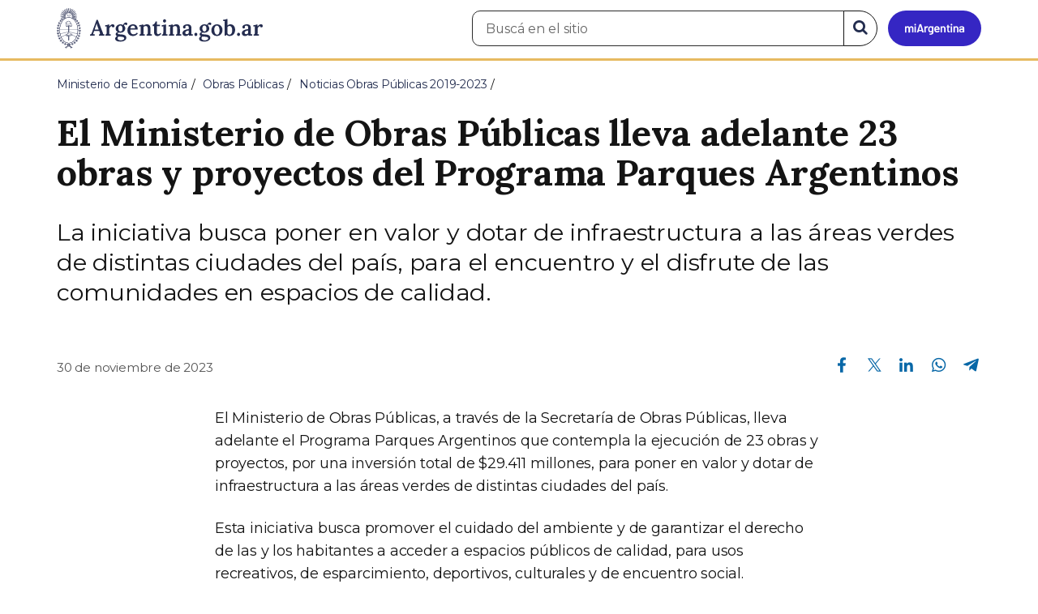

--- FILE ---
content_type: text/html; charset=utf-8
request_url: https://www.argentina.gob.ar/noticias/el-ministerio-de-obras-publicas-lleva-adelante-23-obras-y-proyectos-del-programa-parques
body_size: 7933
content:

 <!DOCTYPE html>
<html lang="es" dir="ltr" prefix="content: http://purl.org/rss/1.0/modules/content/ dc: http://purl.org/dc/terms/ foaf: http://xmlns.com/foaf/0.1/ rdfs: http://www.w3.org/2000/01/rdf-schema# sioc: http://rdfs.org/sioc/ns# sioct: http://rdfs.org/sioc/types# skos: http://www.w3.org/2004/02/skos/core# xsd: http://www.w3.org/2001/XMLSchema#">
<head>
  <link rel="profile" href="http://www.w3.org/1999/xhtml/vocab" />
  <meta name="viewport" content="width=device-width, initial-scale=1.0">
  <!-- Nav and address bar color -->
  <meta name="theme-color" content="#242C4F">
  <meta name="msapplication-navbutton-color" content="#242C4F">
  <meta name="apple-mobile-web-app-status-bar-style" content="#242C4F">
  <script>
  dataLayer = [{
    'userIPaddress': '192.168.32.104',
  }];
  </script>
  <!-- Google Tag Manager -->
  <script>(function(w,d,s,l,i){w[l]=w[l]||[];w[l].push({'gtm.start':
  new Date().getTime(),event:'gtm.js'});var f=d.getElementsByTagName(s)[0],
  j=d.createElement(s),dl=l!='dataLayer'?'&l='+l:'';j.async=true;j.src=
  'https://www.googletagmanager.com/gtm.js?id='+i+dl;f.parentNode.insertBefore(j,f);
  })(window,document,'script','dataLayer','GTM-P68ZXT');</script>
  <!-- End Google Tag Manager -->
  <meta http-equiv="Content-Type" content="text/html; charset=utf-8" />
<meta name="gtm-id" content="411413" />
<meta name="gtm-tipo" content="noticia" />
<meta name="gtm-padres" content="417077 182268 50691" />
<meta name="gtm-padre" content="Noticias Obras Públicas 2019-2023" />
<meta name="gtm-raiz" content="Ministerio de Economía" />
<meta name="google-site-verification" content="fr0vldZfY64iDak0RkGzC7B2MBqjWAChwEIr8xTJomU" />
<link href="https://www.argentina.gob.ar/manifest.json" rel="manifest" />
<meta name="description" content="La iniciativa busca poner en valor y dotar de infraestructura a las áreas verdes de distintas ciudades del país, para el encuentro y el disfrute de las comunidades en espacios de calidad." />
<meta name="keywords" content="gobierno, argentino, nacional, gobierno argentino, gobierno nacional, República Argentina, administración, gestión, pública, administración pública, gestión pública, digital, trámites, servicios, trámites en línea, gobierno digital, servicios en línea, servicios digitales, Estado, transparencia, ciudadanos, modernización, organismo, organismo público, organismos públicos, organismos, beneficios, beneficios" />
<link rel="image_src" href="https://www.argentina.gob.ar/sites/default/files/argentina-fb.png" />
<link rel="canonical" href="https://www.argentina.gob.ar/noticias/el-ministerio-de-obras-publicas-lleva-adelante-23-obras-y-proyectos-del-programa-parques" />
<link rel="shortlink" href="https://www.argentina.gob.ar/node/411413" />
<meta property="og:site_name" content="Argentina.gob.ar" />
<meta property="og:url" content="https://www.argentina.gob.ar/noticias/el-ministerio-de-obras-publicas-lleva-adelante-23-obras-y-proyectos-del-programa-parques" />
<meta property="og:title" content="El Ministerio de Obras Públicas lleva adelante 23 obras y proyectos del Programa Parques Argentinos" />
<meta property="og:description" content="La iniciativa busca poner en valor y dotar de infraestructura a las áreas verdes de distintas ciudades del país, para el encuentro y el disfrute de las comunidades en espacios de calidad." />
<meta property="og:updated_time" content="2024-06-06T16:30:19-03:00" />
<meta property="og:image" content="https://www.argentina.gob.ar/sites/default/files/2023/11/parque._quilmes_0.jpg" />
<meta property="og:image:url" content="https://www.argentina.gob.ar/sites/default/files/2023/11/parque._quilmes_0.jpg" />
<meta name="twitter:card" content="summary" />
<meta name="twitter:url" content="https://www.argentina.gob.ar/noticias/el-ministerio-de-obras-publicas-lleva-adelante-23-obras-y-proyectos-del-programa-parques" />
<meta name="twitter:title" content="El Ministerio de Obras Públicas lleva adelante 23 obras y proyectos" />
<meta name="twitter:description" content="La iniciativa busca poner en valor y dotar de infraestructura a las áreas verdes de distintas ciudades del país, para el encuentro y el disfrute de las comunidades en espacios de calidad." />
<meta name="twitter:image" content="https://www.argentina.gob.ar/sites/default/files/argentina-fb.png" />
<meta property="article:author" content="https://www.facebook.com/casarosadaargentina/" />
<meta property="article:published_time" content="2023-11-30T11:57:30-03:00" />
<meta property="article:modified_time" content="2024-06-06T16:30:19-03:00" />
<link rel="shortcut icon" href="https://www.argentina.gob.ar/profiles/argentinagobar/themes/argentinagobar/argentinagobar_theme/favicon.ico" type="image/vnd.microsoft.icon" />
<link rel="apple-touch-icon" href="https://www.argentina.gob.ar/sites/default/files/icon/icon-180x180.png" sizes="180x180" />
<link rel="apple-touch-icon-precomposed" href="https://www.argentina.gob.ar/sites/default/files/icon/icon-180x180.png" sizes="180x180" />
  <title>El Ministerio de Obras Públicas lleva adelante 23 obras y proyectos del Programa Parques Argentinos | Argentina.gob.ar</title>
  <style>
@import url("https://www.argentina.gob.ar/modules/system/system.base.css?t96q29");
</style>
<style>
@import url("https://www.argentina.gob.ar/profiles/argentinagobar/modules/argentinagobar/argentinagobar_search/css/search.css?t96q29");
@import url("https://www.argentina.gob.ar/profiles/argentinagobar/modules/argentinagobar/argentinagobar_webform/css/custom-chosen.css?t96q29");
@import url("https://www.argentina.gob.ar/modules/field/theme/field.css?t96q29");
@import url("https://www.argentina.gob.ar/profiles/argentinagobar/modules/contrib/field_hidden/field_hidden.css?t96q29");
@import url("https://www.argentina.gob.ar/modules/node/node.css?t96q29");
@import url("https://www.argentina.gob.ar/profiles/argentinagobar/modules/contrib/user_prune/css/user_prune.css?t96q29");
@import url("https://www.argentina.gob.ar/profiles/argentinagobar/modules/contrib/views/css/views.css?t96q29");
</style>
<style>
@import url("https://www.argentina.gob.ar/profiles/argentinagobar/modules/contrib/ctools/css/ctools.css?t96q29");
@import url("https://www.argentina.gob.ar/profiles/argentinagobar/modules/contrib/drupar_filtros/css/galeria.css?t96q29");
@import url("https://www.argentina.gob.ar/profiles/argentinagobar/modules/contrib/jgm_subastas/css/aabe.css?t96q29");
@import url("https://www.argentina.gob.ar/profiles/argentinagobar/modules/contrib/panels/css/panels.css?t96q29");
@import url("https://www.argentina.gob.ar/profiles/argentinagobar/modules/contrib/rate/rate.css?t96q29");
@import url("https://www.argentina.gob.ar/profiles/argentinagobar/modules/argentinagobar/argentinagobar_campana_gubernamental/css/argentinagobar_campana_gubernamental.css?t96q29");
</style>
<link type="text/css" rel="stylesheet" href="https://cdnjs.cloudflare.com/ajax/libs/font-awesome/4.7.0/css/font-awesome.css" media="all" />
<link type="text/css" rel="stylesheet" href="https://fonts.googleapis.com/css2?family=Encode+Sans:wght@100;200;300;400;500;600;700;800;900&amp;display=swap" media="all" />
<style>
@import url("https://www.argentina.gob.ar/profiles/argentinagobar/themes/contrib/poncho/vendor/bootstrap/css/bootstrap.min.css?t96q29");
@import url("https://www.argentina.gob.ar/profiles/argentinagobar/themes/contrib/poncho/css/icono-arg.css?t96q29");
@import url("https://www.argentina.gob.ar/profiles/argentinagobar/themes/contrib/poncho/css/poncho.min.css?t96q29");
</style>
  <!-- HTML5 element support for IE6-8 -->
  <!--[if lt IE 9]>
    <script src="//html5shiv.googlecode.com/svn/trunk/html5.js"></script>
  <![endif]-->
  <script src="/profiles/argentinagobar/libraries/jquery.jquery-371/jquery-3.7.1.min.js?v=3.7.1"></script>
<script>jQuery.migrateMute=true;jQuery.migrateTrace=false;</script>
<script src="/profiles/argentinagobar/libraries/jquery.jquery-migrate/jquery-migrate-3.5.2.min.js?v=3.5.2"></script>
<script src="https://www.argentina.gob.ar/misc/jquery-extend-3.4.0.js?v=3.7.1"></script>
<script src="https://www.argentina.gob.ar/misc/jquery-html-prefilter-3.5.0-backport.js?v=3.7.1"></script>
<script src="https://www.argentina.gob.ar/misc/jquery.once.js?v=1.2"></script>
<script src="https://www.argentina.gob.ar/misc/drupal.js?t96q29"></script>
<script src="https://www.argentina.gob.ar/profiles/argentinagobar/modules/contrib/jquery_update/js/jquery_browser.js?v=0.0.1"></script>
<script src="https://www.argentina.gob.ar/misc/form-single-submit.js?v=7.103"></script>
<script src="https://www.argentina.gob.ar/profiles/argentinagobar/modules/argentinagobar/argentinagobar_areas/js/colorFondoGrupoAtajos.js?t96q29"></script>
<script src="https://www.argentina.gob.ar/profiles/argentinagobar/modules/argentinagobar/argentinagobar_tramites/js/resize_media.js?t96q29"></script>
<script src="https://www.argentina.gob.ar/profiles/argentinagobar/modules/argentinagobar/argentinagobar_usuarios/js/limpiarCampo.js?t96q29"></script>
<script src="https://www.argentina.gob.ar/profiles/argentinagobar/modules/contrib/entityreference/js/entityreference.js?t96q29"></script>
<script src="https://www.argentina.gob.ar/sites/default/files/languages/es_-ItMtJilxuuiLFTCnmK_k5zP6zPqMXd_ji181zFXfvs.js?t96q29"></script>
<script src="https://www.argentina.gob.ar/profiles/argentinagobar/modules/contrib/drupar_filtros/js/mdBlank.js?t96q29"></script>
<script src="https://www.argentina.gob.ar/profiles/argentinagobar/modules/contrib/drupar_filtros/js/galeria.js?t96q29"></script>
<script src="https://www.argentina.gob.ar/profiles/argentinagobar/modules/contrib/drupar_filtros/js/jquery.touchSwipe.min.js?t96q29"></script>
<script src="https://www.argentina.gob.ar/profiles/argentinagobar/modules/contrib/jgm_subastas/js/aabe.js?t96q29"></script>
<script src="https://www.argentina.gob.ar/profiles/argentinagobar/modules/argentinagobar/argentinagobar_webform/js/button.js?t96q29"></script>
<script src="https://www.argentina.gob.ar/profiles/argentinagobar/modules/contrib/vuce_calendario/js/button.js?t96q29"></script>
<script src="https://www.argentina.gob.ar/profiles/argentinagobar/modules/argentinagobar/argentinagobar_campana_gubernamental/js/argentinagobar_campana_gubernamental.js?t96q29"></script>
<script>dataLayer.push({
          'event_name': 'trackPageview',
          'nodo_id': '411413',
          'nodos_padres': '417077 182268 50691',
          'org_dependencia': 'Noticias Obras Públicas 2019-2023',
          'ministerio': 'Ministerio de Economía',
          'cont_tipo': 'noticia',
        });</script>
<script src="https://www.argentina.gob.ar/profiles/argentinagobar/themes/contrib/poncho/vendor/bootstrap/js/bootstrap.min.js?t96q29"></script>
<script src="https://www.argentina.gob.ar/profiles/argentinagobar/themes/contrib/poncho/js/scrolltotop.js?t96q29"></script>
<script src="https://www.argentina.gob.ar/profiles/argentinagobar/themes/contrib/poncho/js/datatables.min.js?t96q29"></script>
<script src="https://www.argentina.gob.ar/profiles/argentinagobar/themes/contrib/poncho/js/intl.min.js?t96q29"></script>
<script src="https://www.argentina.gob.ar/profiles/argentinagobar/themes/contrib/poncho/js/device-breadcrumb.js?t96q29"></script>
<script src="https://www.argentina.gob.ar/profiles/argentinagobar/themes/contrib/poncho/js/device-breadcrumb-listener.js?t96q29"></script>
<script src="https://www.argentina.gob.ar/profiles/argentinagobar/modules/contrib/jquery_update/js/jquery_position.js?v=0.0.1"></script>
<script>jQuery.extend(Drupal.settings, {"basePath":"\/","pathPrefix":"","setHasJsCookie":0,"ajaxPageState":{"theme":"argentinagobar_theme","theme_token":"vBQXLsUuQBymc1q17ZhF2bgGUCWNPSrectN1KU49lq8","js":{"profiles\/argentinagobar\/modules\/argentinagobar\/argentinagobar_search\/js\/solr_search.js":1,"profiles\/argentinagobar\/themes\/contrib\/bootstrap\/js\/bootstrap.js":1,"\/profiles\/argentinagobar\/libraries\/jquery.jquery-371\/jquery-3.7.1.min.js":1,"0":1,"\/profiles\/argentinagobar\/libraries\/jquery.jquery-migrate\/jquery-migrate-3.5.2.min.js":1,"misc\/jquery-extend-3.4.0.js":1,"misc\/jquery-html-prefilter-3.5.0-backport.js":1,"misc\/jquery.once.js":1,"misc\/drupal.js":1,"profiles\/argentinagobar\/modules\/contrib\/jquery_update\/js\/jquery_browser.js":1,"misc\/form-single-submit.js":1,"profiles\/argentinagobar\/modules\/argentinagobar\/argentinagobar_areas\/js\/colorFondoGrupoAtajos.js":1,"profiles\/argentinagobar\/modules\/argentinagobar\/argentinagobar_tramites\/js\/resize_media.js":1,"profiles\/argentinagobar\/modules\/argentinagobar\/argentinagobar_usuarios\/js\/limpiarCampo.js":1,"profiles\/argentinagobar\/modules\/contrib\/entityreference\/js\/entityreference.js":1,"public:\/\/languages\/es_-ItMtJilxuuiLFTCnmK_k5zP6zPqMXd_ji181zFXfvs.js":1,"profiles\/argentinagobar\/modules\/contrib\/drupar_filtros\/js\/mdBlank.js":1,"profiles\/argentinagobar\/modules\/contrib\/drupar_filtros\/js\/galeria.js":1,"profiles\/argentinagobar\/modules\/contrib\/drupar_filtros\/js\/jquery.touchSwipe.min.js":1,"profiles\/argentinagobar\/modules\/contrib\/jgm_subastas\/js\/aabe.js":1,"profiles\/argentinagobar\/modules\/argentinagobar\/argentinagobar_webform\/js\/button.js":1,"profiles\/argentinagobar\/modules\/contrib\/vuce_calendario\/js\/button.js":1,"profiles\/argentinagobar\/modules\/argentinagobar\/argentinagobar_campana_gubernamental\/js\/argentinagobar_campana_gubernamental.js":1,"1":1,"profiles\/argentinagobar\/themes\/contrib\/poncho\/vendor\/bootstrap\/js\/bootstrap.min.js":1,"profiles\/argentinagobar\/themes\/contrib\/poncho\/js\/scrolltotop.js":1,"profiles\/argentinagobar\/themes\/contrib\/poncho\/js\/datatables.min.js":1,"profiles\/argentinagobar\/themes\/contrib\/poncho\/js\/intl.min.js":1,"profiles\/argentinagobar\/themes\/contrib\/poncho\/js\/device-breadcrumb.js":1,"profiles\/argentinagobar\/themes\/contrib\/poncho\/js\/device-breadcrumb-listener.js":1,"profiles\/argentinagobar\/modules\/contrib\/jquery_update\/js\/jquery_position.js":1},"css":{"modules\/system\/system.base.css":1,"profiles\/argentinagobar\/modules\/argentinagobar\/argentinagobar_search\/css\/search.css":1,"profiles\/argentinagobar\/modules\/argentinagobar\/argentinagobar_webform\/css\/custom-chosen.css":1,"modules\/field\/theme\/field.css":1,"profiles\/argentinagobar\/modules\/contrib\/field_hidden\/field_hidden.css":1,"modules\/node\/node.css":1,"profiles\/argentinagobar\/modules\/contrib\/user_prune\/css\/user_prune.css":1,"profiles\/argentinagobar\/modules\/contrib\/views\/css\/views.css":1,"profiles\/argentinagobar\/modules\/contrib\/ctools\/css\/ctools.css":1,"profiles\/argentinagobar\/modules\/contrib\/drupar_filtros\/css\/galeria.css":1,"profiles\/argentinagobar\/modules\/contrib\/jgm_subastas\/css\/aabe.css":1,"profiles\/argentinagobar\/modules\/contrib\/panels\/css\/panels.css":1,"profiles\/argentinagobar\/modules\/contrib\/rate\/rate.css":1,"profiles\/argentinagobar\/modules\/argentinagobar\/argentinagobar_campana_gubernamental\/css\/argentinagobar_campana_gubernamental.css":1,"https:\/\/cdnjs.cloudflare.com\/ajax\/libs\/font-awesome\/4.7.0\/css\/font-awesome.css":1,"https:\/\/fonts.googleapis.com\/css2?family=Encode+Sans:wght@100;200;300;400;500;600;700;800;900\u0026display=swap":1,"profiles\/argentinagobar\/themes\/contrib\/poncho\/vendor\/bootstrap\/css\/bootstrap.min.css":1,"profiles\/argentinagobar\/themes\/contrib\/poncho\/css\/icono-arg.css":1,"profiles\/argentinagobar\/themes\/contrib\/poncho\/css\/poncho.min.css":1}},"urlIsAjaxTrusted":{"\/noticias\/el-ministerio-de-obras-publicas-lleva-adelante-23-obras-y-proyectos-del-programa-parques":true},"ogContext":{"groupType":"node","gid":"417077"},"bootstrap":{"anchorsFix":"0","anchorsSmoothScrolling":"0","formHasError":1,"popoverEnabled":1,"popoverOptions":{"animation":1,"html":0,"placement":"right","selector":"","trigger":"click","triggerAutoclose":1,"title":"","content":"","delay":0,"container":"body"},"tooltipEnabled":1,"tooltipOptions":{"animation":1,"html":0,"placement":"auto left","selector":"","trigger":"focus hover","delay":0,"container":"body"}}});</script>
</head>
<body class="html not-front not-logged-in no-sidebars page-node page-node- page-node-411413 node-type-noticia og-context og-context-node og-context-node-417077 i18n-es">
  <!-- Google Tag Manager (noscript) -->
  <noscript><iframe title="Script GTM" aria-hidden="true" src="//www.googletagmanager.com/ns.html?id=GTM-P68ZXT" style="display:none;visibility:hidden;height:0;width:0"></iframe></noscript>
  <!-- End Google Tag Manager (noscript) -->
    <h1 class="sr-only"><small>Presidencia de la Nación</small></h1>
  <div id="skip-link">
    <a href="#main-content" class="element-invisible element-focusable">Pasar al contenido principal</a>
  </div>
    
<header>
    <nav class="navbar navbar-top navbar-default border-bottom-amarillo">
      <div class="container">
        <div>
          <div class="navbar-header">
            <a class="navbar-brand" href="/" id="navbar-brand" aria-label="Argentina.gob.ar Presidencia de la Nación">
                              <img src="/profiles/argentinagobar/themes/argentinagobar/argentinagobar_theme/logo_argentina-azul.svg" alt="Argentina.gob.ar" height="50" width="254" />
                                                      </a>
              <a class="btn btn-mi-argentina btn-login visible-xs bg-miarg-azul" href="https://mi.argentina.gob.ar" title="Ingresar a Mi Argentina">
                  <i class="icono-arg-mi-argentina text-white"></i><span class="sr-only">Ir a Mi Argentina</span></a>
                                      <button onclick="jQuery('.navbar.navbar-top').addClass('state-search');" class="btn btn-mi-argentina btn-login visible-xs" aria-labelledby="edit-keys"><span class="fa fa-search fa-fw"></span><span class="sr-only">Buscar</span></button>       
                            </div>

                                          <div class="nav navbar-nav navbar-right hidden-xs">
    <button onclick="jQuery('.navbar.navbar-top').removeClass('state-search');" class="btn btn-link btn-search-reset visible-xs"> <i class="fa fa-times"><span class="sr-only">Cerrar el buscador</span></i></button>
    <div id="cd-login">
      
  <a href="https://mi.argentina.gob.ar/" id="btn-mi-argentina" class="btn hidden-xs p-l-1  btn-login bg-miarg-azul" aria-label="Ingresar a Mi Argentina">
<i class=" fa-3x fa icono-arg-mi-argentina-extended text-white p-t-0"><span class="sr-only">Mi Argentina</span></i></a>
</div>
<!-- <section id="block-argentinagobar-search-apache-solr-search-navbar" class="block block-argentinagobar-search clearfix"> -->

      
  <div class="pull-left">
  <form class="main-form" role="search" action="/noticias/el-ministerio-de-obras-publicas-lleva-adelante-23-obras-y-proyectos-del-programa-parques" method="post" id="apachesolr-search-custom-page-search-form" accept-charset="UTF-8"><div><input type="hidden" name="form_build_id" value="form-ZANWdtBpFjATpD_LCckbg6NMRsLEYA1wG04e_FJ11IE" />
<input type="hidden" name="form_id" value="apachesolr_search_custom_page_search_form" />
<div style="display:none;"><div class="form-item form-item-tarro-de-miel form-type-textfield form-group"> <label class="control-label" for="edit-tarro-de-miel">Dejar en blanco</label>
<input class="form-control form-text" type="text" id="edit-tarro-de-miel" name="tarro_de_miel" value="" size="60" maxlength="128" /></div></div><div class="input-group">
  <label class="sr-only" for="edit-keys">Buscar en el sitio</label><input placeholder="Buscá en el sitio" id="edit-keys" class="input-search form-control form-text" aria-label="Buscá en el sitio" type="text" name="keys" value="" size="20" maxlength="255" /><span class="input-group-btn"><button class="bg-white btn-search-reset btn btn-primary form-submit" aria-labelledby="edit-keys" aria-label="Buscar" type="submit" id="edit-submit" name="op" value="&lt;i class=&quot;fa fa-search text-primary&quot;&gt;&lt;/i&gt;&lt;span class=&quot;sr-only&quot;&gt;Buscar en el sitio&lt;/span&gt;"><i class="fa fa-search text-primary"></i><span class="sr-only">Buscar en el sitio</span></button>
</span></div>
</div></form></div>

<!-- </section> -->
</div>
                        
        </div>
      </div>
    </nav>
  </header>
<main>

    
            <span id="main-content"></span>
      <div class="container">
                        </div>
        <div class="region region-content">
     <div id="block-system-main" class="block block-system clearfix">

      
  <article>
    <header>
          <div class="panel-pane pane-imagen-destacada"  >
  
  
  <div class="pane-content">
     <!-- breadcrumbs -->
    <div class="container">
        <div class="row">
            <div class="col-md-12">
                <ol class="breadcrumb" itemscope itemtype="https://schema.org/BreadcrumbList"><li itemprop="itemListElement" itemscope itemtype="https://schema.org/ListItem" ><a itemprop="item" href="/"><span itemprop="name">Inicio</span></a><meta itemprop="position" content="1" /></li>
<li itemprop="itemListElement" itemscope itemtype="https://schema.org/ListItem" ><a itemprop="item" href="/economia"><span itemprop="name">Ministerio de Economía</span></a><meta itemprop="position" content="2" /></li>
<li itemprop="itemListElement" itemscope itemtype="https://schema.org/ListItem" ><a itemprop="item" href="/obras-publicas"><span itemprop="name">Obras Públicas</span></a><meta itemprop="position" content="3" /></li>
<li itemprop="itemListElement" itemscope itemtype="https://schema.org/ListItem" ><a itemprop="item" href="/obras-publicas/noticias/2019-2023"><span itemprop="name">Noticias Obras Públicas 2019-2023</span></a><meta itemprop="position" content="4" /></li>
<li class="active" itemprop="itemListElement" itemscope itemtype="https://schema.org/ListItem" ><span itemprop="name">El Ministerio de Obras Públicas lleva adelante 23 obras y proyectos del Programa Parques Argentinos</span><meta itemprop="position" content="5" /></li>
</ol>            </div>
        </div>
    </div>
    <!-- / breadcrumbs -->

    <div class="container">
        <div class="row">
            <div class="col-md-12">
                <!-- titulo -->
                <div class="title-description">
                    <h1>El Ministerio de Obras Públicas lleva adelante 23 obras y proyectos del Programa Parques Argentinos</h1>
                </div>
                <!-- / titulo -->

                <!-- resumen -->  
                <div class="news__lead">
                                    <p>La iniciativa busca poner en valor y dotar de infraestructura a las áreas verdes de distintas ciudades del país, para el encuentro y el disfrute de las comunidades en espacios de calidad.</p>
                                    </div>
                <!-- / resumen -->  

                <div class="row">
                    <!-- fecha publicado -->  
                    <div class="col-md-6 col-sm-6 small news__time">
                        <time 
                            class="text-muted" 
                            datetime='2023-11-30 11:57:30'>
                            30 de noviembre de 2023                        </time>
                    </div>
                    <!-- fecha publicado -->
                    
                    <!-- redes sociales -->
                    <div class="section-actions col-md-6 social-share news__social-share">
      <ul class="list-inline">
        <li><a href="https://www.facebook.com/sharer/sharer.php?u=https%3A%2F%2Fwww.argentina.gob.ar%2Fnoticias%2Fel-ministerio-de-obras-publicas-lleva-adelante-23-obras-y-proyectos-del-programa-parques&amp;title=El+Ministerio+de+Obras+P%C3%BAblicas+lleva+adelante+23+obras+y+proyectos+del+Programa+Parques+Argentinos" target="_blank" rel="noopener noreferrer"><span class="sr-only">Compartir en Facebook</span><i class="icono-arg-facebook-f-" aria-hidden="true"></i></a></li>
        <li><a href="https://x.com/share?url=https%3A%2F%2Fwww.argentina.gob.ar%2Fnoticias%2Fel-ministerio-de-obras-publicas-lleva-adelante-23-obras-y-proyectos-del-programa-parques&amp;title=El+Ministerio+de+Obras+P%C3%BAblicas+lleva+adelante+23+obras+y+proyectos+del+Programa+Parques+Argentinos" target="_blank" rel="noopener noreferrer"><span class="sr-only">Compartir en X</span><i class="icono-arg-twitter-pajaro" aria-hidden="true"></i></a></li>
        <li><a href="https://www.linkedin.com/shareArticle?mini=true&url=https%3A%2F%2Fwww.argentina.gob.ar%2Fnoticias%2Fel-ministerio-de-obras-publicas-lleva-adelante-23-obras-y-proyectos-del-programa-parques" target="_blank" rel="noopener noreferrer"><span class="sr-only">Compartir en Linkedin</span><i class="icono-arg-linkedin-in" aria-hidden="true"></i></a></li>
        <li><a href="https://web.whatsapp.com/send?text=https%3A%2F%2Fwww.argentina.gob.ar%2Fnoticias%2Fel-ministerio-de-obras-publicas-lleva-adelante-23-obras-y-proyectos-del-programa-parques&amp;title=El+Ministerio+de+Obras+P%C3%BAblicas+lleva+adelante+23+obras+y+proyectos+del+Programa+Parques+Argentinos" target="_blank" id="linkWA1" rel="noopener noreferrer"><span class="sr-only">Compartir en Whatsapp</span>
          <i class="icono-arg-whatsapp-telefono" aria-hidden="true">
          </i></a></li>
        <li>
        <a href="https://t.me/share/url?url=https%3A%2F%2Fwww.argentina.gob.ar%2Fnoticias%2Fel-ministerio-de-obras-publicas-lleva-adelante-23-obras-y-proyectos-del-programa-parques&text=El+Ministerio+de+Obras+P%C3%BAblicas+lleva+adelante+23+obras+y+proyectos+del+Programa+Parques+Argentinos" target="_blank" id="linkTG1" rel="noopener noreferrer">
        <span class="sr-only">Compartir en Telegram</span>
        <i class="icono-arg-telegram-avion" aria-hidden="true"></i></a>
        </li>
      </ul>
    </div>

  <script>
      var userAgent = navigator.userAgent || navigator.vendor || window.opera;
      if (/android/i.test(userAgent) || ((/iPad|iPhone|iPod/.test(userAgent) && !window.MSStream))) {
        document.getElementById("linkWA1").href = "whatsapp://send?text=https://www.argentina.gob.ar/noticias/el-ministerio-de-obras-publicas-lleva-adelante-23-obras-y-proyectos-del-programa-parques"
      }
  </script>                    <!-- / redes sociales -->
                </div>
            </div>
        </div>
    </div>
<!-- Imagen destacada -->
<div class="container">
    <div class="news__main-image-container" 
        style="background-image:url(/sites/default/files/styles/jumbotron/public/2023/11/parque._quilmes_0.jpg)">
    </div>
</div>
<!-- / Imagen destacada --> 
  </div>

  
  </div>
        <div class="container">
      <div class="row">
        <div class="col-sm-6">
                  </div>
        <div class="col-sm-6">
                  </div>
      </div>
    </div>
  </header>
  <section class="content_format">
    <div class="container">
      <div class="row">
        <div class="col-md-8 col-md-offset-2">
            <div class="panel-pane pane-texto"  >
  
  
  <div class="pane-content">
    <div class=""><p>El Ministerio de Obras Públicas, a través de la Secretaría de Obras Públicas, lleva adelante el Programa Parques Argentinos que contempla la ejecución de 23 obras y proyectos, por una inversión total de $29.411 millones, para poner en valor y dotar de infraestructura a las áreas verdes de distintas ciudades del país.</p>
<p>Esta iniciativa busca promover el cuidado del ambiente y de garantizar el derecho de las y los habitantes a acceder a espacios públicos de calidad, para usos recreativos, de esparcimiento, deportivos, culturales y de encuentro social.</p>
<p>Del total de las intervenciones, a la fecha se finalizaron 5 nuevos espacios, mientras que otras 16 están en ejecución, 1 a iniciar y 1 en proceso licitatorio. Las mismas se realizan en Buenos Aires, Catamarca, Chubut, Entre Ríos, Formosa, La Rioja, Misiones, Neuquén, Río Negro, San Juan y Tucumán.</p>
<p>El Programa Parques Argentinos contempla la renovación integral de los espacios y la incorporación de equipamiento urbano, como bancos, mesas, bicicleteros y cestos de basura. Además, se incluye la construcción de áreas de juegos infantiles inclusivos y para diferentes edades y de zonas de encuentro para las personas mayores; de infraestructura deportiva, con patios aeróbicos, mesas de ping pong y skateparks; y anfiteatros naturales, glorietas y plazas multipropósito.</p>
<p>Las intervenciones contemplan la siembra de distintas variedades de especies arbóreas, herbáceas y arbustos autóctonos de cada región. A su vez, comprenden nuevos pórticos solares, áreas de descanso, sectores de picnic y bicisendas, que contribuirán a la conformación de espacios sustentables y de uso público responsable.</p>
<p>De las 5 obras finalizadas, ya se inauguró el Parque Don Orione (Almirante Brown); Parque de la Laguna (Malvinas Argentinas); Parque Irigoyen (General San Martín) y Parque de la Ribera (Quilmes); mientras que la restante corresponde a la Plaza General Manuel Belgrano (Banda del Río Salí), en Tucumán.</p>
</div>
  </div>

  
  </div>
        </div>
      </div>
    </div>
  </section>
</article>
<section class="container">
  <div class="row">
    <div class="col-md-12">
        <div class="panel-pane pane-listado"  >
  
  
  <div class="pane-content">
    
<div id="divnoticias" class="col-md-12 m-t-3 p-x-0">

    
        <h2 class="h3 m-b-2">Noticias relacionadas</h2>

    

    
    
        <div class="row panels-row">

            
                <div class="col-xs-12 col-sm-3">
                    <a href="/noticias/en-mar-chiquita-katopodis-inauguro-el-natatorio-municipal-de-santa-clara-del-mar" class="panel panel-default"><div style="background-image:url(https://www.argentina.gob.ar/sites/default/files/styles/listado/public/2023/12/_dsc7681.jpeg_0.jpg?itok=fH2lSeAp);" class="panel-heading"></div>
<div class="panel-body">
  <time datetime='2023-12-09 21:21:06'>09 de diciembre de 2023</time>  <h3>En Mar Chiquita, Katopodis inauguró el Natatorio Municipal de Santa Clara del Mar</h3>  </div>
</a>                </div>

            
                <div class="col-xs-12 col-sm-3">
                    <a href="/noticias/en-tierra-del-fuego-katopodis-inauguro-el-nuevo-polideportivo-de-tolhuin" class="panel panel-default"><div style="background-image:url(https://www.argentina.gob.ar/sites/default/files/styles/listado/public/2023/12/61609f59-f6d1-41fb-a251-bfcb3311611f_0.jpg?itok=h7NVLSyA);" class="panel-heading"></div>
<div class="panel-body">
  <time datetime='2023-12-08 18:22:45'>08 de diciembre de 2023</time>  <h3>En Tierra del Fuego, Katopodis inauguró el nuevo Polideportivo de Tolhuin</h3>  </div>
</a>                </div>

            
                <div class="col-xs-12 col-sm-3">
                    <a href="/noticias/4-anos-de-consolidacion-de-politicas-de-fortalecimiento-institucional-integridad-y" class="panel panel-default"><div style="background-image:url(https://www.argentina.gob.ar/sites/default/files/styles/listado/public/2023/12/1_transparencia_web_3.jpg?itok=gI2H5twy);" class="panel-heading"></div>
<div class="panel-body">
  <time datetime='2023-12-06 13:45:09'>06 de diciembre de 2023</time>  <h3>4 años de consolidación de políticas de Fortalecimiento Institucional, Integridad y Transparencia en el Ministerio de Obras Públicas</h3>  </div>
</a>                </div>

            
        </div>

    
    
    
        
    
</div>
  </div>

  
  </div>
    </div>
  </div>
</section>

</div>
  </div>

    
</main>

<footer class="main-footer">
  <div class="container">
  <div class="row">
      <div class="col-md-4 col-sm-12">
                        <div class="region region-footer1">
    <section id="block-menu-menu-footer-1" class="block block-menu clearfix">

        <h2 class="block-title h3 section-title h3 section-title">Trámites</h2>
    
  <ul class="menu nav"><li class="first leaf"><a href="/turnos">Turnos</a></li>
<li class="leaf"><a href="/jefatura/innovacion-ciencia-y-tecnologia/innovacion/tramites-distancia-tad">Trámites a distancia</a></li>
<li class="last leaf"><a href="/miargentina/mesadeayuda">Atención a la ciudadanía</a></li>
</ul>
</section>
  </div>
                </div>
      <div class="col-md-4 col-sm-12">
                        <div class="region region-footer2">
    <section id="block-menu-menu-footer-2" class="block block-menu clearfix">

        <h2 class="block-title h3 section-title h3 section-title">Acerca de la República Argentina</h2>
    
  <ul class="menu nav"><li class="first leaf"><a href="/pais">Nuestro país</a></li>
<li class="leaf"><a href="/normativa">Leyes argentinas</a></li>
<li class="leaf"><a href="/organismos">Organismos</a></li>
<li class="last leaf"><a href="/desregulacion/mapa-del-estado">Mapa del Estado</a></li>
</ul>
</section>
  </div>
                </div>
      <div class="col-md-4 col-sm-12">
                        <div class="region region-footer3">
    <section id="block-menu-menu-footer-3" class="block block-menu clearfix">

        <h2 class="block-title h3 section-title h3 section-title">Acerca de Argentina.gob.ar</h2>
    
  <ul class="menu nav"><li class="first leaf"><a href="/acerca">Acerca de este sitio</a></li>
<li class="leaf"><a href="/terminos-y-condiciones">Términos y condiciones</a></li>
<li class="last leaf"><a href="/sugerencias">Sugerencias</a></li>
</ul>
</section>
  </div>
                </div>
  </div>
  </div>
  <div class="container-fluid border-top-amarillo">
    <div class="row sub-footer">
      <div class="container">
        <div class="col-sm-6 m-y-1 p-x-0">
                        <!-- <p class="text-muted small m-b-2">
              <a href="https://creativecommons.org/licenses/by/4.0/deed.es" target="_blank" rel="noreferrer">Los contenidos de Argentina.gob.ar están licenciados bajo Creative Commons Atribución 4.0 Internacional</a>            </p> -->
          
        </div>
      </div>
    </div>
  </div>
</footer>

  <script src="https://www.argentina.gob.ar/profiles/argentinagobar/modules/argentinagobar/argentinagobar_search/js/solr_search.js?t96q29"></script>
<script src="https://www.argentina.gob.ar/profiles/argentinagobar/themes/contrib/bootstrap/js/bootstrap.js?t96q29"></script>
  <div id="scrolltotop_parent">
      <div tabindex="0" id="scrolltotop_arrow">
        <i class="icono fa fa-arrow-circle-up" title="Scroll hacia arriba"></i><span class="sr-only">Scroll hacia arriba</span>
      </div>
  </div>
</body>
</html>
